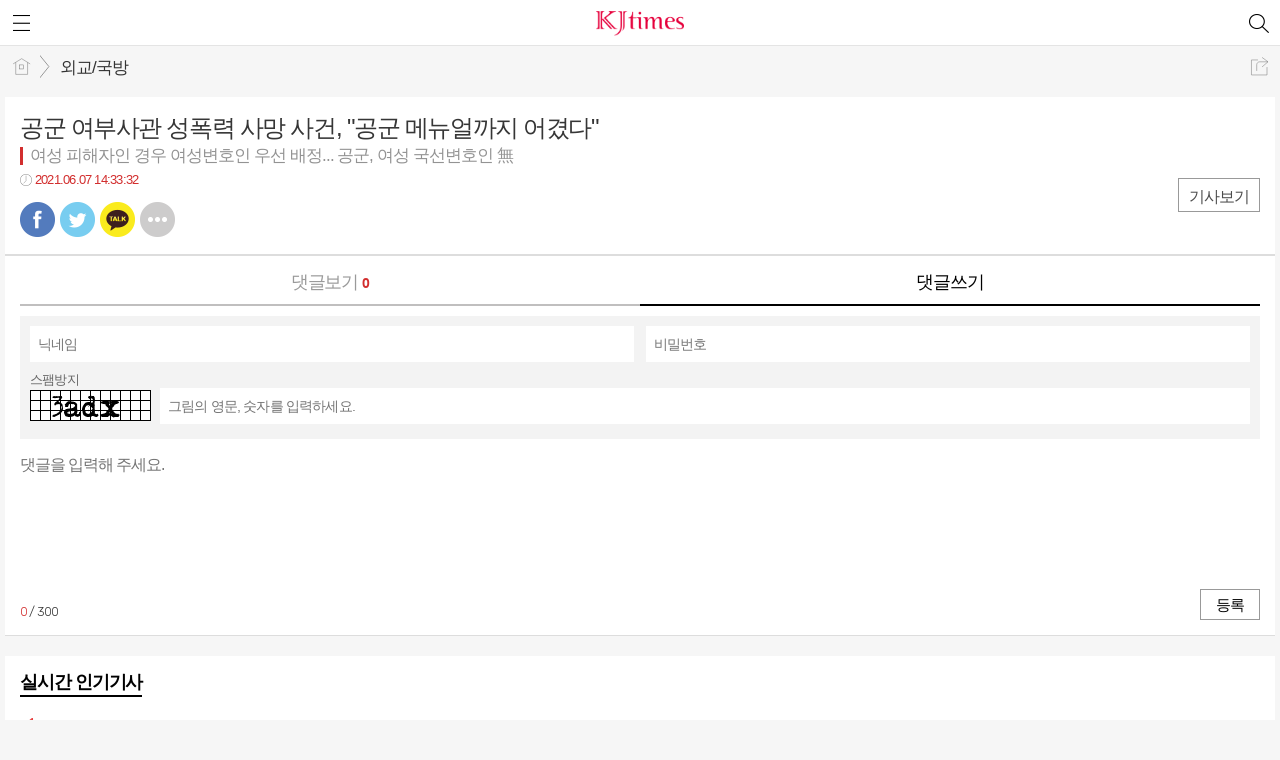

--- FILE ---
content_type: text/html; charset=utf-8
request_url: https://www.kjtimes.com/mobile/article_comment.html?no=70515&comment_mode=write
body_size: 8367
content:
<!DOCTYPE html>
<html lang="ko">
<head>
<meta name="viewport" content="width=device-width, initial-scale=1.0">
<meta name="format-detection" content="telephone=no">

<meta charset="UTF-8">
<meta http-equiv="X-UA-Compatible" content="IE=edge">
<meta property="og:url"					content="https://www.kjtimes.com/news/article.html?no=70515" />
<meta property="og:type"				content="article" />
<meta property="og:title"				content="공군 여부사관 성폭력 사망 사건, &#034;공군 메뉴얼까지 어겼다&#034;" />
<meta property="og:description"			content="[kjtimes=견재수 기자] 성폭력 피해로 안타까운 죽음에 내몰린 공군 여부사관 사건 당시 공군 측이 국방부 성폭력 피해지원 매뉴얼을 어겼던 것으로 확인됐다.  국회 국방위원회 소속 이채익 의원(국민의힘/울산남구갑)이 국방부로부터 제출받은 「軍성폭력 피해자 지원을 위한 업무 매뉴얼」에 따르면 “피해자가 여성인 경우에는 사건처리 관계자(수사관, 군검사, 국" />
<meta property="og:image"				content="https://www.kjtimes.com/data/design/logo/default_image_share_20190808091000.jpg" />
<meta name="twitter:url"				content="https://www.kjtimes.com/mobile/article_comment.html?no=70515&comment_mode=write" />
<meta name="twitter:title"				content="공군 여부사관 성폭력 사망 사건, &#034;공군 메뉴얼까지 어겼다&#034;" />
<meta name="twitter:card"				content="photo" />
<meta name="twitter:image"				content="https://www.kjtimes.com/data/design/logo/default_image_share_20190808091000.jpg" />
<title>kjtimes</title>
<link rel="apple-touch-icon-precomposed" href="/data/skin/layout/1/m17/images/favicon72.png">
<link rel="apple-touch-icon-precomposed" sizes="144x144" href="/data/skin/layout/1/m17/images/favicon144.png">
<link rel="shortcut icon" href="https://www.kjtimes.com/favicon.ico">
<link rel="icon" href="https://www.kjtimes.com/favicon.ico" type="image/x-icon">
<link rel="alternate" type="application/rss+xml" title="RSS 2.0" href="/data/rss/news.xml">
<link rel="stylesheet" href="/mobile/css/style.css">
<link rel="stylesheet" href="/mobile/css/override.css">
<!--[if lte IE 8]>
<link rel="stylesheet" type="text/css" href="/mobile/css/ie.css">
<![endif]-->
<link href="/data/cache/skin/1/mobile_article_comment-cnts.css?20090508101900" type="text/css" rel="stylesheet" />
<meta name="subject" content="넥스트모(kjtimes)" />
<meta name="copyright" content="넥스트모(kjtimes)" />
<meta name="keywords" content="넥스트모(kjtimes)" />
<meta name="title" content="넥스트모(kjtimes)" />
<meta name="description" content="넥스트모(kjtimes)" />

<link rel='stylesheet' href='/mobile/css/swiper.css'>
<link type="text/css" rel="stylesheet" href="/data/skin/content/1/theme_title/index_cache.css">
<script type='text/javascript' src='/plugin/jquery/jquery-1.3.2.min.js'></script>
<script type='text/javascript' src='/js/common/jquery.cookie.js'></script>
<script type='text/javascript' src='/plugin/jquery/jquery-ui-1.7.2.custom.min.js'></script>
<script type='text/javascript' src='/plugin/jquery/plugins/jquery.floatobject-1.0.js'></script>
<script type='text/javascript' src='/plugin/jquery/plugins/jquery.uploadify-v2.1.0/swfobject.js'></script>
<script type='text/javascript' src='/plugin/jquery/plugins/jquery.uploadify-v2.1.0/jquery.uploadify.v2.1.0.min.js'></script>
<script type='text/javascript' src='/plugin/jquery/plugins/jquery.newsticker.js'></script>
<script type='text/javascript' src='/plugin/jquery/plugins/jquery-galleryview/jquery.easing.1.3.js'></script>
<script type='text/javascript' src='/plugin/jquery/plugins/jquery-galleryview/jquery.galleryview-1.1.js'></script>
<script type='text/javascript' src='/plugin/jquery/plugins/jquery-galleryview/jquery.timers-1.1.2.js'></script>
<script type='text/javascript' src='/js/iecontrol.js'></script>
<script type='text/javascript' src='/js/xml_supports.js'></script>
<script type='text/javascript' src='/js/menu.js'></script>
<script type='text/javascript' src='/js/mynews.js'></script>
<script type='text/javascript' src='/js/input.js'></script>
<script type='text/javascript' src='/mobile/js/jquery-1.11.1.js'></script>
<script type='text/javascript' src='/mobile/js/jquery-ui.js'></script>
<script type='text/javascript' src='/mobile/js/jquery.bxslider.js'></script>
<script type='text/javascript' src='/mobile/js/swiper.jquery.min.js'></script>
<script type='text/javascript' src='/mobile/js/icheck.js'></script>
<script type="text/javascript">
	var jQuery11 = $.noConflict(true);
</script>
<script type='text/javascript' src='/mobile/js/style.js'></script>

<script>
function ajaxGetSkinContent(layout_tpl, lay_no)
{
	$("#btn_more_" + lay_no).hide();
	$("#btn_more_loading_" + lay_no).show();
	if($("#skin_content_" + lay_no).attr("data-page") === undefined)
	{
		$("#skin_content_" + lay_no).attr("data-page", 1);
	}
	var page = Number($("#skin_content_" + lay_no).attr("data-page")) + 1;
	var mode = "get_skin_content";
	var parameter = "mode=" + mode + "&layout_tpl=" + layout_tpl + "&lay_no=" + lay_no + "&ajax_page=" + page + "&sec_no=";

	$.ajax({
		url: "/news/ajax.php",
		data: parameter,
		dataType: "json",
		type:"POST",
		error: function(error) {
			console.log(error); 
			return; 
		},
		success: function(data){

			if(data.error_code)
			{
				console.log(data.error_message);
				return false;
			}
			$("#skin_content_" + lay_no).append($(data.html).find("#skin_content_" + lay_no).html());
			$("#skin_content_" + lay_no).attr("data-page", page);

			if($(data.html).find("#skin_content_" + lay_no).children().length >= $("#skin_content_" + lay_no).attr("data-count"))
			{
				$("#btn_more_" + lay_no).show();
			}
			$("#btn_more_loading_" + lay_no).hide();
		},
	});
}
</script>

</head>
<body>
<div id="body_wrap">

	<div id="wrapper">
	
		<!-- HEADER -->
		<div id="header">
			<div class="head_wrap">
				<h1><a href="./"><img src="https://www.kjtimes.com/data/design/logo/mobile_toplogo_20190808091000.png" style="max-height: 25px;" alt="LOGO"></a></h1>
				<a href="javascript:void(0);" class="btn_menu"><span class="blind">메뉴</span></a>
				<a href="javascript:void(0);" class="btn_search"><span class="blind">검색</span></a>
			</div>
			
			<!-- Search box -->
			<div id="search_wrap" style="display: none;">
				<h2 class="blind">Search</h2>
				<form action="./search_result.html" method="GET" id="form_search_top">
				<fieldset>
					<div class="search_box">
						<label for="" class="blind">검색어를 입력하세요.</label>
						<input type="text" name="search" class="search_input i_focus" placeholder="검색어를 입력하세요.">
						<a href="#" class="btn_search_txt" onclick="$('#form_search_top').submit();return false;"><span class="blind">검색</span></a>
						<a href="#" class="btn_search_close"><span class="blind">닫기</span></a>
					</div>
				</fieldset>
				</form>
			</div>
			<!-- // Search box -->
		</div>
		<!-- // HEADER -->
		
				<!-- 네비게이터 -->
		<div class="path_con">
						<ul class="path_wrap">
				<li><a href="./">홈</a></li>
				<li><a href="section_list_all.html?sec_no=291">외교/국방</a></li>
							</ul>
			
						<a href="javascript:void(0)" class="btn_art_share" onClick="popupShow(popShare)">공유하기</a>
					</div>
				
		<!-- Content -->
		<div id="container" >
			
			<!-- Left content -->
			<div class="con_primary">
				<div>
					<div class="m_arv_002">
	
		<div class="news_top">

		<h3>공군 여부사관 성폭력 사망 사건, "공군 메뉴얼까지 어겼다"</h3>
		<h4 class="c01">여성 피해자인 경우 여성변호인 우선 배정... 공군, 여성 국선변호인 無</h4>
		<em class="t01 icon_clock">2021.06.07 14:33:32</em>
		
		<div class="a_right">
			<a href="./article.html?no=70515" class="btn_zoom">기사보기</a>
		</div>
		
		<!-- 
			아이콘 순서
			bsm01 : 페이스북
			bsm02 : 트위터
			bsm03 : 구글+
			bsm04 : 카카오톡
			bsm05 : 카카오스토리
			bsm06 : 라인
			bsm07 : 네이버블로그
			bsm08 : 밴드
			bsm09 : 기타
		-->
		<ul class="btn_share_small">
			<li class="bsm01"><a href="#" onclick="openSocial('facebook', 'https://www.kjtimes.com/news/article.html?no=70515', '공군 여부사관 성폭력 사망 사건, &#034;공군 메뉴얼까지 어겼다&#034;', 'www.kjtimes.com', 'kjtimes',  '', '');return false;">페북</a></li>
			<li class="bsm02"><a href="#" onclick="openSocial('twitter', 'https://www.kjtimes.com/news/article.html?no=70515', '공군 여부사관 성폭력 사망 사건, &#034;공군 메뉴얼까지 어겼다&#034;', 'www.kjtimes.com', 'kjtimes',  '', '');return false;">트윗</a></li>
			<li class="bsm04"><a href="#" onclick="openSocial('kakaotalk', 'https://www.kjtimes.com/news/article.html?no=70515', '공군 여부사관 성폭력 사망 사건, &#034;공군 메뉴얼까지 어겼다&#034;', 'www.kjtimes.com', 'kjtimes',  '%5Bkjtimes%3D%EA%B2%AC%EC%9E%AC%EC%88%98%20%EA%B8%B0%EC%9E%90%5D%20%EC%84%B1%ED%8F%AD%EB%A0%A5%20%ED%94%BC%ED%95%B4%EB%A1%9C%20%EC%95%88%ED%83%80%EA%B9%8C%EC%9A%B4%20%EC%A3%BD%EC%9D%8C%EC%97%90%20%EB%82%B4%EB%AA%B0%EB%A6%B0%20%EA%B3%B5%EA%B5%B0%20%EC%97%AC%EB%B6%80%EC%82%AC%EA%B4%80%20%EC%82%AC%EA%B1%B4%20%EB%8B%B9%EC%8B%9C%20%EA%B3%B5%EA%B5%B0%20%EC%B8%A1%EC%9D%B4%20%EA%B5%AD%EB%B0%A9%EB%B6%80%20%EC%84%B1%ED%8F%AD%EB%A0%A5%20%ED%94%BC%ED%95%B4%EC%A7%80%EC%9B%90%20%EB%A7%A4%EB%89%B4%EC%96%BC%EC%9D%84%20%EC%96%B4%EA%B2%BC%EB%8D%98%20%EA%B2%83%EC%9C%BC%EB%A1%9C%20%ED%99%95%EC%9D%B8%EB%90%90%EB%8B%A4.%26nbsp%3B%EA%B5%AD%ED%9A%8C%20%EA%B5%AD%EB%B0%A9%EC%9C%84%EC%9B%90%ED%9A%8C%20%EC%86%8C%EC%86%8D%20%EC%9D%B4%EC%B1%84%EC%9D%B5%20%EC%9D%98%EC%9B%90%28%EA%B5%AD%EB%AF%BC%EC%9D%98%ED%9E%98%2F%EC%9A%B8%EC%82%B0%EB%82%A8%EA%B5%AC%EA%B0%91%29%EC%9D%B4%20%EA%B5%AD%EB%B0%A9%EB%B6%80%EB%A1%9C%EB%B6%80%ED%84%B0%20%EC%A0%9C%EC%B6%9C%EB%B0%9B%EC%9D%80%20%E3%80%8C%E8%BB%8D%EC%84%B1%ED%8F%AD%EB%A0%A5%20%ED%94%BC%ED%95%B4%EC%9E%90%20%EC%A7%80%EC%9B%90%EC%9D%84%20%EC%9C%84%ED%95%9C%20%EC%97%85%EB%AC%B4%20%EB%A7%A4%EB%89%B4%EC%96%BC%E3%80%8D%EC%97%90', 'https://www.kjtimes.com/data/photos/20210623/art_16230439895393_9b0095.jpg');return false;">카톡</a></li>
			<!--
			<li class="bsm03"><a href="#">구글</a></li>
			<li class="bsm05"><a href="#">카스</a></li>
			<li class="bsm06"><a href="#">라인</a></li>
			<li class="bsm07"><a href="#">네이버 블로그</a></li>
			<li class="bsm08"><a href="#">밴드</a></li>
			-->
			<li class="bsm09"><a href="javascript:void(0);" onClick="popupShow(popShare)">기타</a></li>
		</ul>
	</div>
	
	<!-- 댓글 -->
	<div class="reply_wrap">
		<form id="cmtWrite" name="cmt_write" method="post" action="/news/comment.php" enctype="multipart/form-data">
				<input type="hidden" name="mode" value="add">
				<input type="hidden" name="no" value="70515">
		<input type="hidden" name="target_code" value="A">
				<input type="hidden" name="art_cmt_limit_str_num" value="300" id="art_cmt_limit_str_num">
		<input type="hidden" name="imoticon" value="1" />
		<input type="hidden" name="guest_mode" value="0" />
		<input type="hidden" name="is_mobile" value="1" />
		
				
		<div class="reply_nav">
			<ul class="col02">
				<li><a href="./article_comment.html?no=70515" >댓글보기 <b class="t01" id="comment_count">0</b></a></li>
				<li><a href="./article_comment.html?no=70515&comment_mode=write" class="on" id="comment_write">댓글쓰기</a></li>
			</ul>
		</div>
		
						<!-- 비회원 댓글쓰기 -->
		<div class="reply_con">
			
			<div class="reply_form">
				<ul>
					<li>
						<div>
							<label for="cmt_name_0" class="blind">닉네임</label>
							<input type="text" id="cmt_name_0" name="name" placeholder="닉네임">
						</div>
					</li>
					<li>
						<div>
							<label for="cmt_passwd_0" class="blind">비밀번호</label>
							<input type="password" id="cmt_passwd_0" name="passwd" placeholder="비밀번호">
						</div>
					</li>
				</ul>
				
				<dl>
					<dt>스팸방지</dt>
					<dd>
						<span><img id="spamauth" src="/plugin/spam_auth/chsignup.php" align="absmiddle"/></span>
						<div>
							<label for="cmt_spam_code_0" class="blind"></label>
							<input type="text" name="spam_code" id="cmt_spam_code_0" placeholder="그림의 영문, 숫자를 입력하세요.">
						</div>
					</dd>
				</dl>
			</div>
				
				
			<div class="reply_write">
				
				<label for="body" class="blind">댓글쓰기</label>
				<textarea id="body" name="body" placeholder="댓글을 입력해 주세요." onkeydown="chk_len('300');"></textarea>
				
				<span><b class="t01" id="idCurLen">0</b> / 300</span>
				
				<button type="button" onclick="writeComment(document.cmt_write, 'cmtWrite');return false;">등록</button>
			</div>
		</div>
				
				</form>
	</div>
	<!-- // 댓글 -->
						
</div>

<script>

var page = 1;
var is_loading = 0;
function ajaxCommentList()
{
	if(is_loading) return;

	is_loading = 1;
	var parameter = 'mode=get_comment_list&no=70515&p_cmt_no=0&page=' + page;
	$.ajax({
		url: './ajax.php',
		data: parameter,
		dataType: 'json',
		type:'POST',
		error: function(error) {
			console.log(error); 
			return; 
		},
		success: function(data){

			is_loading = 0;
			if(data.error_code)
			{
				console.log(data.error_message);
				return false;
			}
			$("#comment_count").html(data.comment_count);

			if(page == 1)
			{
				if(data.comment_list_parent)
				{
					$("#comment_list_parent").append(data.comment_list_parent);
				}
			}
			if($("#coment_list"))
			{
				$("#comment_list").append(data.comment_list);

				if(data.is_last)
				{
					$("#comment_more").hide();
				}
				else
				{
					$("#comment_more").show();
				}
								$('body').animate({
					scrollTop: $("#comment_write").offset().top},
					'fast');
					$("#body").focus();
							}
			page = page + 1;
		},
	});
}
$(document).ready(function() {
	
	ajaxCommentList();
});

var is_loading_recmd = 0;
function ajaxCommentRecmd(cmt_no, type)
{
	if(is_loading_recmd) return;

	is_loading_recmd = 1;
	var parameter = 'mode=recmd_comment&no=70515&cmt_no=' + cmt_no + '&type=' + type;
	$.ajax({
		url: './ajax.php',
		data: parameter,
		dataType: 'json',
		type:'POST',
		error: function(error) {
			console.log(error); 
			return; 
		},
		success: function(data){

			is_loading_recmd = 0;
			if(data.error_code)
			{
				alert(data.error_message);
				return false;
			}

			$("#" + type + "_" + cmt_no).html(data.count);

		},
	});
}
var is_loading_delete = 0;
function ajaxCommentDelete(cmt_no)
{
	if(is_loading_delete) return;

	if(!confirm('삭제하시겠습니까?'))
	{
		return;
	}
	is_loading_delete = 1;
	var parameter = 'mode=delete_comment&no=70515&cmt_no=' + cmt_no;
	$.ajax({
		url: './ajax.php',
		data: parameter,
		dataType: 'json',
		type:'POST',
		error: function(error) {
			console.log(error); 
			return; 
		},
		success: function(data){

			is_loading_delete = 0;
			if(data.error_code)
			{
				alert(data.error_message);
				return false;
			}

			$("#cmt_list_" + cmt_no).remove();

		},
	});
}

function chk_len(limit_length, id)
{
	var id = id === undefined ? '' : id;
	if(id)
	{
		id = "_" + id;
	}
	var len = $('#body' + id).val().length;
	$('#idCurLen' + id).html(len);
	if (len > limit_length)
	{
		var keycode = window.event.keyCode;
		if (keycode == 8 || keycode == 46) return;
		alert(limit_length + "자 이내로 작성해주세요~");
		return;
	}
}

writeComment = function(f, form_id) 
{

	

		//	alert("모바일에서는 로그인 회원만 댓글작성이 가능합니다.\n\n로그인 후 댓글을 작성해주세요.");
	alert("기사 의견글은 작성은 회원만 가능합니다.\n\n로그인을 해주시기 바랍니다.");	
	return false;
		
		var cmtName = f.name.value;
	var cmtPass = f.passwd.value;
		var cmtBody = f.body.value;

		if(cmtName == "")
	{
		alert("닉네임을 입력해주세요");
		f.name.focus();
		return;
	}
	if(cmtPass == "")
	{
		alert("비밀번호를 입력해주세요");
		f.passwd.focus();
		return;
	}
		
	if(cmtBody == "")
	{
		alert("내용을 입력해주세요");
		f.body.focus();
		return;
	}

	if(cmtBody.length > f.art_cmt_limit_str_num.value)
	{
		alert(f.art_cmt_limit_str_num.value + "자 이하로 내용을 작성해주세요.");
		return;
	}

	f.submit();
};
</script>					
				</div>
			</div>
			<!-- // Left content -->
			
			<!-- Right content -->
			<div class="con_secondary">
				<div>
					<div class="m_arl_004">

	<div class="mts01 tit_box">
	<h2 ><a href="/mobile/article_list_all.html" >실시간 인기기사</a></h2>
	</div>
	
	<ul class="rank_list">
			<li>
			<a href="/mobile/article.html?no=78799">
				<span class="rank01">1</span>
				<strong>대웅제약, AI 에이전트 '젠노트'로 전공의 수련 돕는다</strong>
			</a>
		</li>
			<li>
			<a href="/mobile/article.html?no=78798">
				<span class="rank02">2</span>
				<strong>[영상] 2018년, 2019년 그리고 지금...현대모비스 반복되는 '성추문'</strong>
			</a>
		</li>
			<li>
			<a href="/mobile/article.html?no=78802">
				<span class="rank03">3</span>
				<strong>광양 레미콘 시장 '가격·물량 담합' 적발</strong>
			</a>
		</li>
			<li>
			<a href="/mobile/article.html?no=78801">
				<span class="rank04">4</span>
				<strong>LS그룹, 사회공헌 활동 '눈길' 미래세대 후원하는 든든한 파트너</strong>
			</a>
		</li>
			<li>
			<a href="/mobile/article.html?no=78805">
				<span class="rank05">5</span>
				<strong>미래에셋, ‘TIGER 차이나증권 ETF’ 신규 상장</strong>
			</a>
		</li>
			<li>
			<a href="/mobile/article.html?no=78804">
				<span class="rank06">6</span>
				<strong>LG전자, 디스플레이와 소프트웨어 결합한 B2B 고객 맞춤형 솔루션 공개</strong>
			</a>
		</li>
			<li>
			<a href="/mobile/article.html?no=78806">
				<span class="rank07">7</span>
				<strong>산업부, K-섬유패션 글로벌 시장 진출 확대 위해 230억원 지원</strong>
			</a>
		</li>
		</ul>

</div><hr class='skin_margin' style='height:5px;'>
<div class="m_ext_001">


	<div id="tabs1831" class="big_tab card_summary">
		<ul class="tab_link">
			<li><a href="#tabs1831_1">섹션별 최근기사</a></li>
			<li><a href="#tabs1831_2">섹션별 인기기사</a></li>
		</ul>
		
		<!-- 섹션별 최근기사 -->
		<div id="tabs1831_1">
			<ul class="section_list">
							<li><a href="/mobile/article.html?no=78806"><strong><em class="t01">정책인사이드</em>산업부, K-섬유패션 글로벌 시장 진출 확대 위해 230억원 지원</strong></a></li>
							<li><a href="/mobile/article.html?no=78806"><strong><em class="t01">정책인사이드</em>산업부, K-섬유패션 글로벌 시장 진출 확대 위해 230억원 지원</strong></a></li>
							<li><a href="/mobile/article.html?no=78806"><strong><em class="t01">정책인사이드</em>산업부, K-섬유패션 글로벌 시장 진출 확대 위해 230억원 지원</strong></a></li>
							<li><a href="/mobile/article.html?no=78806"><strong><em class="t01">정책인사이드</em>산업부, K-섬유패션 글로벌 시장 진출 확대 위해 230억원 지원</strong></a></li>
							<li><a href="/mobile/article.html?no=78798"><strong><em class="t01">KJtimes TV</em>[영상] 2018년, 2019년 그리고 지금...현대모비스 반복되는 '성추문'</strong></a></li>
						</ul>
		</div>
		<!-- // 섹션별 최근기사 -->
		
		<!-- 섹션별 인기기사 -->
		<div id="tabs1831_2">
			<ul class="section_list">
							<li><a href="/mobile/article.html?no=78799"><strong><em class="t01">산업25시</em>대웅제약, AI 에이전트 '젠노트'로 전공의 수련 돕는다</strong></a></li>
							<li><a href="/mobile/article.html?no=78799"><strong><em class="t01">산업25시</em>대웅제약, AI 에이전트 '젠노트'로 전공의 수련 돕는다</strong></a></li>
							<li><a href="/mobile/article.html?no=78799"><strong><em class="t01">산업25시</em>대웅제약, AI 에이전트 '젠노트'로 전공의 수련 돕는다</strong></a></li>
							<li><a href="/mobile/article.html?no=78799"><strong><em class="t01">산업25시</em>대웅제약, AI 에이전트 '젠노트'로 전공의 수련 돕는다</strong></a></li>
							<li><a href="/mobile/article.html?no=78798"><strong><em class="t01">KJtimes TV</em>[영상] 2018년, 2019년 그리고 지금...현대모비스 반복되는 '성추문'</strong></a></li>
						</ul>
		</div>
		<!-- // 섹션별 인기기사 -->
	</div>
	
	<script>
	jQuery11( "#tabs1831" ).tabs();
	</script>

</div>
				</div>
			</div>
			<!-- // Right content -->
			
			<div class="btn_float" style="display: none;">
				<a href="javascript:void(0)" onClick="goToByScroll('body_wrap')" class="btn_top"><span class="blind">맨 위로</span></a>
				<a href="./" class="btn_home"><span class="blind">홈</span></a>
			</div>
		</div>
		<!-- // Content -->
		
		<!-- footer -->
		<div id="footer">
			<div>
				<div><a href="/?mobile"><img src="./images/btn/btn_pcver.png" width="110" height="30" alt="PC버전으로 보기"></a></div>
				<p>[창간 : 2010년 6월 21일] / kjtimes(케이제이타임즈) /   Tel) 02-722-6616 / 주소 : 서울시 금천구 서부샛길 606 (구 가산동 543-1) 대성디폴리스 A동 2804호/ 등록번호 :아01339 / 등록일 : 2010년 9월 3일 / 발행•편집인 : 신건용 / 청소년보호책임자 : 신건용 

KJtimes의 콘텐츠(기사)는 지적재산권법의 보호를 받는 바, 무단 복사, 전재, 배포 등을 금합니다. Copyright (c) KJtimes All rights reserved.</p>
				<h6><a href="http://www.mediaon.co.kr/" target="_blank"><img src="/data/skin/layout/1/m17/images/img/footer_logo.png" width="99" height="12" alt="Powered by MediaOn"></a></h6>
			</div>
		</div>
		<!-- // footer -->
		
		<!-- Link Mask -->
		<div class="l_mask" style="display:none;"></div>
		<!-- Link Mask -->
	</div>
	
	<!-- Aside -->
	<div id="aside_wrap">
		<div class="search_top">
			<h1><a href="./"><img src="https://www.kjtimes.com/data/design/logo/mobile_toplogo_20190808091000.png" style="max-height: 25px;" alt="LOGO"></a></h1>
			
						<a href="./login.html" class="btn_login">로그인</a>
						<a href="#" class="btn_close" onclick="return false;"><span class="blind">창닫기</span></a>
		</div>
		
		<ul id="gnb">

						<li>
				<a href="/mobile/article_list_all.html">KJ전체기사<span></span></a>
							</li>
						<li>
				<a href="javascript:void(0);">공정으로 여는 참세상<span></span></a>
								<ul>
					<li><a href="/mobile/section_list_all.html?sec_no=236">공정으로 여는 참세상 전체</a></li>
										<li><a href="/mobile/section_list_all.html?sec_no=279">부패카르텔</a></li>
										<li><a href="/mobile/section_list_all.html?sec_no=278">글로벌 공정시장</a></li>
										<li><a href="/mobile/section_list_all.html?sec_no=279">공정을 말한다</a></li>
									</ul>
							</li>
						<li>
				<a href="javascript:void(0);">현장+<span></span></a>
								<ul>
					<li><a href="/mobile/section_list_all.html?sec_no=266">현장+ 전체</a></li>
										<li><a href="/mobile/section_list_all.html?sec_no=280">탐사와 분석</a></li>
										<li><a href="/mobile/section_list_all.html?sec_no=293">환경/생태 스토리</a></li>
										<li><a href="/mobile/section_list_all.html?sec_no=172">세상만사</a></li>
									</ul>
							</li>
						<li>
				<a href="javascript:void(0);">KJ시크릿노트<span></span></a>
								<ul>
					<li><a href="/mobile/section_list_all.html?sec_no=241">KJ시크릿노트 전체</a></li>
										<li><a href="/mobile/section_list_all.html?sec_no=281">CEO 신상필벌</a></li>
										<li><a href="/mobile/section_list_all.html?sec_no=282">재계 인물탐구/재벌가족사</a></li>
										<li><a href="/mobile/section_list_all.html?sec_no=283">견재수의 시크릿노트</a></li>
									</ul>
							</li>
						<li>
				<a href="javascript:void(0);">리포트<span></span></a>
								<ul>
					<li><a href="/mobile/section_list_all.html?sec_no=0">리포트 전체</a></li>
										<li><a href="/mobile/section_list_all.html?sec_no=295">탄소중립 리포트</a></li>
										<li><a href="/mobile/section_list_all.html?sec_no=296">리콜&소송 현장</a></li>
										<li><a href="/mobile/section_list_all.html?sec_no=294">헬스/라이프 케어</a></li>
									</ul>
							</li>
						<li>
				<a href="javascript:void(0);">경제스토리<span></span></a>
								<ul>
					<li><a href="/mobile/section_list_all.html?sec_no=187">경제스토리 전체</a></li>
										<li><a href="/mobile/section_list_all.html?sec_no=284">증권가는 지금</a></li>
										<li><a href="/mobile/section_list_all.html?sec_no=287">마켓뉴스</a></li>
										<li><a href="/mobile/section_list_all.html?sec_no=288">생활경제</a></li>
										<li><a href="/mobile/section_list_all.html?sec_no=285">산업 25시</a></li>
										<li><a href="/mobile/section_list_all.html?sec_no=286">보도자료</a></li>
									</ul>
							</li>
						<li>
				<a href="javascript:void(0);">정가스토리<span></span></a>
								<ul>
					<li><a href="/mobile/section_list_all.html?sec_no=213">정가스토리 전체</a></li>
										<li><a href="/mobile/section_list_all.html?sec_no=289">정치일반</a></li>
										<li><a href="/mobile/section_list_all.html?sec_no=290">국회</a></li>
										<li><a href="/mobile/section_list_all.html?sec_no=291">외교/국방</a></li>
										<li><a href="/mobile/section_list_all.html?sec_no=292">정책인사이드</a></li>
									</ul>
							</li>
						<li>
				<a href="/mobile/section_list_all.html?sec_no=267">KJtimes TV<span></span></a>
							</li>
					</ul>
		
		<div class="aside_bot">
			<a href="/?mobile" class="btn_pcview">PC버전으로 보기</a>
			<p>[창간 : 2010년 6월 21일] / kjtimes(케이제이타임즈) /   Tel) 02-722-6616 / 주소 : 서울시 금천구 서부샛길 606 (구 가산동 543-1) 대성디폴리스 A동 2804호/ 등록번호 :아01339 / 등록일 : 2010년 9월 3일 / 발행•편집인 : 신건용 / 청소년보호책임자 : 신건용 

KJtimes의 콘텐츠(기사)는 지적재산권법의 보호를 받는 바, 무단 복사, 전재, 배포 등을 금합니다. Copyright (c) KJtimes All rights reserved.</b></p>
		</div>
	</div>
	<!-- // Aside -->
	
</div>

<script type="text/javascript">
var gtracker_type = 1;	// 0:접속자,1:페이지뷰
document.write(unescape("%3Cscript src='/weblog/gtracker.js' type='text/javascript'%3E%3C/script%3E"));
</script>



<meta name="nate-note" content="원문 제목: 공군 여부사관 성폭력 사망 사건, &#034;공군 메뉴얼까지 어겼다&#034;">

<script type="text/javascript" src="/js/kakaolink.js"></script>
<script type="text/javascript" src="/js/kakao.min.js"></script>
<script type="text/javascript" src="/js/social.js"></script>
<script>
<!--
Kakao.init('9afacc8cd763f3142ca5e86259527f17');
//-->
</script>
<!-- SHARE LAYER POPUP -->
<div class="l_pop" id="popShare" style="display:none;">
	<h5 class="pop_tit">공유하기</h5>
	<a href="javascript:void(0);" class="pop_close"><span class="blind">Close</span></a>
	<div class="pop_con">
		<ul class="btn_share">
			<li class="bs01"><a href="#" onclick="openSocial('facebook', 'https://www.kjtimes.com/news/article.html?no=70515', '%EA%B3%B5%EA%B5%B0%20%EC%97%AC%EB%B6%80%EC%82%AC%EA%B4%80%20%EC%84%B1%ED%8F%AD%EB%A0%A5%20%EC%82%AC%EB%A7%9D%20%EC%82%AC%EA%B1%B4%2C%20%26%23034%3B%EA%B3%B5%EA%B5%B0%20%EB%A9%94%EB%89%B4%EC%96%BC%EA%B9%8C%EC%A7%80%20%EC%96%B4%EA%B2%BC%EB%8B%A4%26%23034%3B', 'www.kjtimes.com', 'kjtimes',  '', '');return false;">페북</a></li>
			<li class="bs02"><a href="#" onclick="openSocial('twitter', 'https://www.kjtimes.com/news/article.html?no=70515', '%EA%B3%B5%EA%B5%B0%20%EC%97%AC%EB%B6%80%EC%82%AC%EA%B4%80%20%EC%84%B1%ED%8F%AD%EB%A0%A5%20%EC%82%AC%EB%A7%9D%20%EC%82%AC%EA%B1%B4%2C%20%26%23034%3B%EA%B3%B5%EA%B5%B0%20%EB%A9%94%EB%89%B4%EC%96%BC%EA%B9%8C%EC%A7%80%20%EC%96%B4%EA%B2%BC%EB%8B%A4%26%23034%3B', 'www.kjtimes.com', 'kjtimes',  '', '');return false;">트윗</a></li>
			<li class="bs04"><a href="#" onclick="openSocial('kakaotalk', 'https://www.kjtimes.com/news/article.html?no=70515', '%EA%B3%B5%EA%B5%B0%20%EC%97%AC%EB%B6%80%EC%82%AC%EA%B4%80%20%EC%84%B1%ED%8F%AD%EB%A0%A5%20%EC%82%AC%EB%A7%9D%20%EC%82%AC%EA%B1%B4%2C%20%26%23034%3B%EA%B3%B5%EA%B5%B0%20%EB%A9%94%EB%89%B4%EC%96%BC%EA%B9%8C%EC%A7%80%20%EC%96%B4%EA%B2%BC%EB%8B%A4%26%23034%3B', 'www.kjtimes.com', 'kjtimes',  '', '');return false;">카톡</a></li>
			<li class="bs06"><a href="#" onclick="openSocial('line', 'https://www.kjtimes.com/news/article.html?no=70515', '%EA%B3%B5%EA%B5%B0%20%EC%97%AC%EB%B6%80%EC%82%AC%EA%B4%80%20%EC%84%B1%ED%8F%AD%EB%A0%A5%20%EC%82%AC%EB%A7%9D%20%EC%82%AC%EA%B1%B4%2C%20%26%23034%3B%EA%B3%B5%EA%B5%B0%20%EB%A9%94%EB%89%B4%EC%96%BC%EA%B9%8C%EC%A7%80%20%EC%96%B4%EA%B2%BC%EB%8B%A4%26%23034%3B', 'www.kjtimes.com', 'kjtimes',  '', '');return false;">라인</a></li>
			<li class="bs07"><a href="#" onclick="openSocial('naverblog', 'https://www.kjtimes.com/news/article.html?no=70515', '%EA%B3%B5%EA%B5%B0%20%EC%97%AC%EB%B6%80%EC%82%AC%EA%B4%80%20%EC%84%B1%ED%8F%AD%EB%A0%A5%20%EC%82%AC%EB%A7%9D%20%EC%82%AC%EA%B1%B4%2C%20%26%23034%3B%EA%B3%B5%EA%B5%B0%20%EB%A9%94%EB%89%B4%EC%96%BC%EA%B9%8C%EC%A7%80%20%EC%96%B4%EA%B2%BC%EB%8B%A4%26%23034%3B', 'www.kjtimes.com', 'kjtimes',  '', '');return false;">네이버 블로그</a></li>
			<li class="bs08"><a href="#" onclick="openSocial('band', 'https://www.kjtimes.com/news/article.html?no=70515', '%EA%B3%B5%EA%B5%B0%20%EC%97%AC%EB%B6%80%EC%82%AC%EA%B4%80%20%EC%84%B1%ED%8F%AD%EB%A0%A5%20%EC%82%AC%EB%A7%9D%20%EC%82%AC%EA%B1%B4%2C%20%26%23034%3B%EA%B3%B5%EA%B5%B0%20%EB%A9%94%EB%89%B4%EC%96%BC%EA%B9%8C%EC%A7%80%20%EC%96%B4%EA%B2%BC%EB%8B%A4%26%23034%3B', 'www.kjtimes.com', 'kjtimes',  '', '');return false;">밴드</a></li>
		</ul>
		
		<style>
		.share_url_wrap a { display: block; border-radius: 5px; padding: 7px 55px 7px 10px; box-sizing: border-box; overflow: hidden; background: #fff !important; color: #3a78d4; letter-spacing: -0.03em;}
		.share_url_wrap a span { display: block; position: absolute; right: 0; top: 0; background: #eee; width: 50px; height: 100%; line-height: 100%; text-align: center; border-left: 1px solid #eaeaea; font-weight: bold; color: #222; display: flex; justify-content: center; align-items: center;}
		</style>
		
		<div class="share_url_wrap">
			<a href="#" onclick="copyTrackback('https://www.kjtimes.com/news/article.html?no=70515');return false;">https://www.kjtimes.com/news/article.html?no=70515 <span>url복사</span></a>
		</div>
		
		<div style="position:absolute;width:1px;height:1px;z-index:-1;overflow:hidden;"><textarea style="width:1px;height:1px;border:0;" id="copy_trackback"></textarea></div>
			
		<script type="text/javascript">
		// url 복사
		function copyTrackback(url) 
		{
			var IE = (document.all) ? true : false;
			if (IE) 
			{
				window.clipboardData.setData('Text', url);//링크 주소 복사
				alert("주소가 복사되었습니다.\n원하는 곳에 붙여넣기(Ctrl+V)해 주세요.");
			} 
			else 
			{
				var tmpTextarea = document.getElementById('copy_trackback');
				tmpTextarea.value = url;
				tmpTextarea.select();
				tmpTextarea.setSelectionRange(0, 9999);  // 셀렉트 범위 설정
		
				document.execCommand('copy');
				
				tmpTextarea.blur();
				
				alert("주소가 복사되었습니다.\n원하는 곳에 붙여넣기(Ctrl+V)해 주세요.");
				
				
				$('#popShare, .mask').hide();
			}
		}
		</script>
	</div>
</div>

</body>
</html>

--- FILE ---
content_type: image/svg+xml
request_url: https://www.kjtimes.com/mobile/images/icon/icon_home.svg
body_size: 499
content:
<?xml version="1.0" encoding="utf-8"?>
<!-- Generator: Adobe Illustrator 16.0.0, SVG Export Plug-In . SVG Version: 6.00 Build 0)  -->
<!DOCTYPE svg PUBLIC "-//W3C//DTD SVG 1.1//EN" "http://www.w3.org/Graphics/SVG/1.1/DTD/svg11.dtd">
<svg version="1.1" id="Layer_1" xmlns="http://www.w3.org/2000/svg" xmlns:xlink="http://www.w3.org/1999/xlink" x="0px" y="0px"
	 width="23px" height="23px" viewBox="0 0 23 23" enable-background="new 0 0 23 23" xml:space="preserve">
<polyline fill="none" stroke="#727373" stroke-width="0.5" stroke-miterlimit="10" points="3.127,8.874 11.687,3.677 20.184,8.966 
	"/>
<rect x="9.73" y="9.925" fill="none" stroke="#727373" stroke-width="0.5" stroke-miterlimit="10" width="3.852" height="4.023"/>
<polyline fill="none" stroke="#727373" stroke-width="0.5" stroke-miterlimit="10" points="17.586,7.346 17.586,19.39 5.726,19.39 
	5.726,7.346 "/>
</svg>
